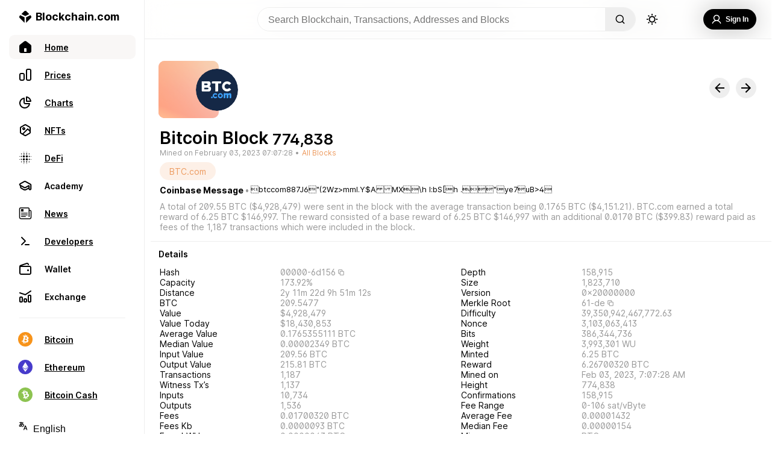

--- FILE ---
content_type: image/svg+xml
request_url: https://www.blockchain.com/explorer/_next/static/media/btcdotcom.0ba583f8.svg
body_size: -946
content:
<svg width="50" height="50" viewBox="0 0 50 50" fill="none" xmlns="http://www.w3.org/2000/svg">
<rect width="50" height="50" rx="25" fill="#152846"/>
<path d="M33 30V35H34C34.5523 35 35 34.5523 35 34V31.4C35 31.4 35 30.8 35.75 30.8C36.5 30.8 36.5 31.4 36.5 31.4V35H37.5C38.0523 35 38.5 34.5523 38.5 34V31.4C38.5 31.4 38.5 30.8 39.25 30.8C40 30.8 40 31.4 40 31.4V35H41C41.5523 35 42 34.5523 42 34V30.8C42 30.8 42 29 40.5 29C39 29 38.5 29.6 38.5 29.6C38.5 29.6 38 29 37 29C36 29 35 29.6 35 29.6V29H34C33.4477 29 33 29.4477 33 30Z" fill="#3EA3FF"/>
<path d="M23 17.5H19V16C19 15.4477 19.4477 15 20 15H30V16.5C30 17.0523 29.5523 17.5 29 17.5H26.5V26C26.5 26.5523 26.0523 27 25.5 27H23V17.5Z" fill="white"/>
<path d="M7 26V15H15.3478C15.3478 15 17.4783 15 17.4783 17.88C17.4783 20.76 15.3913 20.76 15.3913 20.76C15.3913 20.76 18 20.76 18 23.64C18 27 15.3478 27 15.3478 27H8C7.44772 27 7 26.5523 7 26Z" fill="white"/>
<path d="M10 17.5H12.5C12.5 17.5 14 17.5 14 18.5C14 19.5 12.5 19.5 12.5 19.5H10V17.5Z" fill="#142944"/>
<path d="M10 22.5H13.125C13.125 22.5 15 22.5 15 23.5C15 24.5 13.125 24.5 13.125 24.5H10V22.5Z" fill="#142944"/>
<circle r="2.25" transform="matrix(-1 0 0 1 29 32)" stroke="#3EA3FF" stroke-width="1.5"/>
<circle r="1" transform="matrix(-1 0 0 1 19 34)" fill="#3EA3FF"/>
<circle r="2.25" transform="matrix(-1 0 0 1 23 32)" stroke="#3EA3FF" stroke-width="1.5"/>
<path d="M37 21L44 16V26L37 21Z" fill="#152846"/>
<circle cx="37" cy="21" r="4.5" stroke="white" stroke-width="3"/>
<path d="M37 21L44 16V26L37 21Z" fill="#152846"/>
<path d="M23 32L26 30V34L23 32Z" fill="#152846"/>
</svg>
